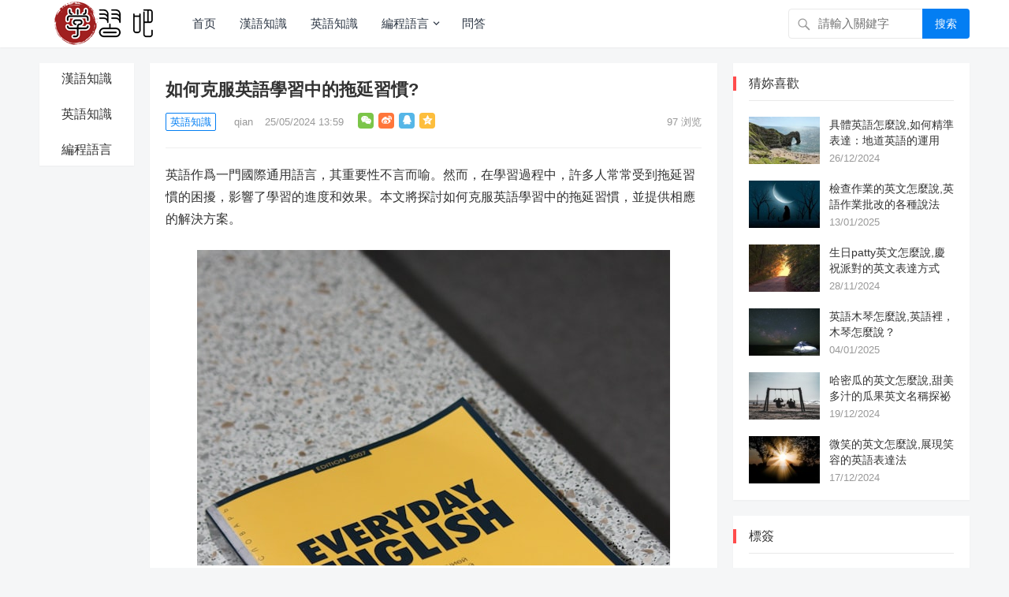

--- FILE ---
content_type: text/html; charset=UTF-8
request_url: http://www.studyeuropa.com/4133.html
body_size: 13495
content:
<!DOCTYPE html>
<html lang="zh-Hans">
<head>
<meta charset="UTF-8">
<meta name="viewport" content="width=device-width, initial-scale=1">
<meta http-equiv="X-UA-Compatible" content="IE=edge">
<meta name="HandheldFriendly" content="true">
<link rel="profile" href="http://gmpg.org/xfn/11">
<title>如何克服英語學習中的拖延習慣? &#8211; 學習吧</title>
<meta name='robots' content='max-image-preview:large' />
	<style>img:is([sizes="auto" i], [sizes^="auto," i]) { contain-intrinsic-size: 3000px 1500px }</style>
	<link rel="alternate" type="application/rss+xml" title="學習吧 &raquo; Feed" href="/feed" />
<link rel="alternate" type="application/rss+xml" title="學習吧 &raquo; 评论 Feed" href="/comments/feed" />
<link rel="alternate" type="application/rss+xml" title="學習吧 &raquo; 如何克服英語學習中的拖延習慣? 评论 Feed" href="/4133.html/feed" />
<script type="text/javascript">
/* <![CDATA[ */
window._wpemojiSettings = {"baseUrl":"https:\/\/s.w.org\/images\/core\/emoji\/15.0.3\/72x72\/","ext":".png","svgUrl":"https:\/\/s.w.org\/images\/core\/emoji\/15.0.3\/svg\/","svgExt":".svg","source":{"concatemoji":"\/wp-includes\/js\/wp-emoji-release.min.js?ver=6.7.1"}};
/*! This file is auto-generated */
!function(i,n){var o,s,e;function c(e){try{var t={supportTests:e,timestamp:(new Date).valueOf()};sessionStorage.setItem(o,JSON.stringify(t))}catch(e){}}function p(e,t,n){e.clearRect(0,0,e.canvas.width,e.canvas.height),e.fillText(t,0,0);var t=new Uint32Array(e.getImageData(0,0,e.canvas.width,e.canvas.height).data),r=(e.clearRect(0,0,e.canvas.width,e.canvas.height),e.fillText(n,0,0),new Uint32Array(e.getImageData(0,0,e.canvas.width,e.canvas.height).data));return t.every(function(e,t){return e===r[t]})}function u(e,t,n){switch(t){case"flag":return n(e,"\ud83c\udff3\ufe0f\u200d\u26a7\ufe0f","\ud83c\udff3\ufe0f\u200b\u26a7\ufe0f")?!1:!n(e,"\ud83c\uddfa\ud83c\uddf3","\ud83c\uddfa\u200b\ud83c\uddf3")&&!n(e,"\ud83c\udff4\udb40\udc67\udb40\udc62\udb40\udc65\udb40\udc6e\udb40\udc67\udb40\udc7f","\ud83c\udff4\u200b\udb40\udc67\u200b\udb40\udc62\u200b\udb40\udc65\u200b\udb40\udc6e\u200b\udb40\udc67\u200b\udb40\udc7f");case"emoji":return!n(e,"\ud83d\udc26\u200d\u2b1b","\ud83d\udc26\u200b\u2b1b")}return!1}function f(e,t,n){var r="undefined"!=typeof WorkerGlobalScope&&self instanceof WorkerGlobalScope?new OffscreenCanvas(300,150):i.createElement("canvas"),a=r.getContext("2d",{willReadFrequently:!0}),o=(a.textBaseline="top",a.font="600 32px Arial",{});return e.forEach(function(e){o[e]=t(a,e,n)}),o}function t(e){var t=i.createElement("script");t.src=e,t.defer=!0,i.head.appendChild(t)}"undefined"!=typeof Promise&&(o="wpEmojiSettingsSupports",s=["flag","emoji"],n.supports={everything:!0,everythingExceptFlag:!0},e=new Promise(function(e){i.addEventListener("DOMContentLoaded",e,{once:!0})}),new Promise(function(t){var n=function(){try{var e=JSON.parse(sessionStorage.getItem(o));if("object"==typeof e&&"number"==typeof e.timestamp&&(new Date).valueOf()<e.timestamp+604800&&"object"==typeof e.supportTests)return e.supportTests}catch(e){}return null}();if(!n){if("undefined"!=typeof Worker&&"undefined"!=typeof OffscreenCanvas&&"undefined"!=typeof URL&&URL.createObjectURL&&"undefined"!=typeof Blob)try{var e="postMessage("+f.toString()+"("+[JSON.stringify(s),u.toString(),p.toString()].join(",")+"));",r=new Blob([e],{type:"text/javascript"}),a=new Worker(URL.createObjectURL(r),{name:"wpTestEmojiSupports"});return void(a.onmessage=function(e){c(n=e.data),a.terminate(),t(n)})}catch(e){}c(n=f(s,u,p))}t(n)}).then(function(e){for(var t in e)n.supports[t]=e[t],n.supports.everything=n.supports.everything&&n.supports[t],"flag"!==t&&(n.supports.everythingExceptFlag=n.supports.everythingExceptFlag&&n.supports[t]);n.supports.everythingExceptFlag=n.supports.everythingExceptFlag&&!n.supports.flag,n.DOMReady=!1,n.readyCallback=function(){n.DOMReady=!0}}).then(function(){return e}).then(function(){var e;n.supports.everything||(n.readyCallback(),(e=n.source||{}).concatemoji?t(e.concatemoji):e.wpemoji&&e.twemoji&&(t(e.twemoji),t(e.wpemoji)))}))}((window,document),window._wpemojiSettings);
/* ]]> */
</script>
<style id='wp-emoji-styles-inline-css' type='text/css'>

	img.wp-smiley, img.emoji {
		display: inline !important;
		border: none !important;
		box-shadow: none !important;
		height: 1em !important;
		width: 1em !important;
		margin: 0 0.07em !important;
		vertical-align: -0.1em !important;
		background: none !important;
		padding: 0 !important;
	}
</style>
<link rel='stylesheet' id='wp-block-library-css' href='/wp-includes/css/dist/block-library/style.min.css?ver=6.7.1' type='text/css' media='all' />
<style id='classic-theme-styles-inline-css' type='text/css'>
/*! This file is auto-generated */
.wp-block-button__link{color:#fff;background-color:#32373c;border-radius:9999px;box-shadow:none;text-decoration:none;padding:calc(.667em + 2px) calc(1.333em + 2px);font-size:1.125em}.wp-block-file__button{background:#32373c;color:#fff;text-decoration:none}
</style>
<style id='global-styles-inline-css' type='text/css'>
:root{--wp--preset--aspect-ratio--square: 1;--wp--preset--aspect-ratio--4-3: 4/3;--wp--preset--aspect-ratio--3-4: 3/4;--wp--preset--aspect-ratio--3-2: 3/2;--wp--preset--aspect-ratio--2-3: 2/3;--wp--preset--aspect-ratio--16-9: 16/9;--wp--preset--aspect-ratio--9-16: 9/16;--wp--preset--color--black: #000000;--wp--preset--color--cyan-bluish-gray: #abb8c3;--wp--preset--color--white: #ffffff;--wp--preset--color--pale-pink: #f78da7;--wp--preset--color--vivid-red: #cf2e2e;--wp--preset--color--luminous-vivid-orange: #ff6900;--wp--preset--color--luminous-vivid-amber: #fcb900;--wp--preset--color--light-green-cyan: #7bdcb5;--wp--preset--color--vivid-green-cyan: #00d084;--wp--preset--color--pale-cyan-blue: #8ed1fc;--wp--preset--color--vivid-cyan-blue: #0693e3;--wp--preset--color--vivid-purple: #9b51e0;--wp--preset--gradient--vivid-cyan-blue-to-vivid-purple: linear-gradient(135deg,rgba(6,147,227,1) 0%,rgb(155,81,224) 100%);--wp--preset--gradient--light-green-cyan-to-vivid-green-cyan: linear-gradient(135deg,rgb(122,220,180) 0%,rgb(0,208,130) 100%);--wp--preset--gradient--luminous-vivid-amber-to-luminous-vivid-orange: linear-gradient(135deg,rgba(252,185,0,1) 0%,rgba(255,105,0,1) 100%);--wp--preset--gradient--luminous-vivid-orange-to-vivid-red: linear-gradient(135deg,rgba(255,105,0,1) 0%,rgb(207,46,46) 100%);--wp--preset--gradient--very-light-gray-to-cyan-bluish-gray: linear-gradient(135deg,rgb(238,238,238) 0%,rgb(169,184,195) 100%);--wp--preset--gradient--cool-to-warm-spectrum: linear-gradient(135deg,rgb(74,234,220) 0%,rgb(151,120,209) 20%,rgb(207,42,186) 40%,rgb(238,44,130) 60%,rgb(251,105,98) 80%,rgb(254,248,76) 100%);--wp--preset--gradient--blush-light-purple: linear-gradient(135deg,rgb(255,206,236) 0%,rgb(152,150,240) 100%);--wp--preset--gradient--blush-bordeaux: linear-gradient(135deg,rgb(254,205,165) 0%,rgb(254,45,45) 50%,rgb(107,0,62) 100%);--wp--preset--gradient--luminous-dusk: linear-gradient(135deg,rgb(255,203,112) 0%,rgb(199,81,192) 50%,rgb(65,88,208) 100%);--wp--preset--gradient--pale-ocean: linear-gradient(135deg,rgb(255,245,203) 0%,rgb(182,227,212) 50%,rgb(51,167,181) 100%);--wp--preset--gradient--electric-grass: linear-gradient(135deg,rgb(202,248,128) 0%,rgb(113,206,126) 100%);--wp--preset--gradient--midnight: linear-gradient(135deg,rgb(2,3,129) 0%,rgb(40,116,252) 100%);--wp--preset--font-size--small: 13px;--wp--preset--font-size--medium: 20px;--wp--preset--font-size--large: 36px;--wp--preset--font-size--x-large: 42px;--wp--preset--spacing--20: 0.44rem;--wp--preset--spacing--30: 0.67rem;--wp--preset--spacing--40: 1rem;--wp--preset--spacing--50: 1.5rem;--wp--preset--spacing--60: 2.25rem;--wp--preset--spacing--70: 3.38rem;--wp--preset--spacing--80: 5.06rem;--wp--preset--shadow--natural: 6px 6px 9px rgba(0, 0, 0, 0.2);--wp--preset--shadow--deep: 12px 12px 50px rgba(0, 0, 0, 0.4);--wp--preset--shadow--sharp: 6px 6px 0px rgba(0, 0, 0, 0.2);--wp--preset--shadow--outlined: 6px 6px 0px -3px rgba(255, 255, 255, 1), 6px 6px rgba(0, 0, 0, 1);--wp--preset--shadow--crisp: 6px 6px 0px rgba(0, 0, 0, 1);}:where(.is-layout-flex){gap: 0.5em;}:where(.is-layout-grid){gap: 0.5em;}body .is-layout-flex{display: flex;}.is-layout-flex{flex-wrap: wrap;align-items: center;}.is-layout-flex > :is(*, div){margin: 0;}body .is-layout-grid{display: grid;}.is-layout-grid > :is(*, div){margin: 0;}:where(.wp-block-columns.is-layout-flex){gap: 2em;}:where(.wp-block-columns.is-layout-grid){gap: 2em;}:where(.wp-block-post-template.is-layout-flex){gap: 1.25em;}:where(.wp-block-post-template.is-layout-grid){gap: 1.25em;}.has-black-color{color: var(--wp--preset--color--black) !important;}.has-cyan-bluish-gray-color{color: var(--wp--preset--color--cyan-bluish-gray) !important;}.has-white-color{color: var(--wp--preset--color--white) !important;}.has-pale-pink-color{color: var(--wp--preset--color--pale-pink) !important;}.has-vivid-red-color{color: var(--wp--preset--color--vivid-red) !important;}.has-luminous-vivid-orange-color{color: var(--wp--preset--color--luminous-vivid-orange) !important;}.has-luminous-vivid-amber-color{color: var(--wp--preset--color--luminous-vivid-amber) !important;}.has-light-green-cyan-color{color: var(--wp--preset--color--light-green-cyan) !important;}.has-vivid-green-cyan-color{color: var(--wp--preset--color--vivid-green-cyan) !important;}.has-pale-cyan-blue-color{color: var(--wp--preset--color--pale-cyan-blue) !important;}.has-vivid-cyan-blue-color{color: var(--wp--preset--color--vivid-cyan-blue) !important;}.has-vivid-purple-color{color: var(--wp--preset--color--vivid-purple) !important;}.has-black-background-color{background-color: var(--wp--preset--color--black) !important;}.has-cyan-bluish-gray-background-color{background-color: var(--wp--preset--color--cyan-bluish-gray) !important;}.has-white-background-color{background-color: var(--wp--preset--color--white) !important;}.has-pale-pink-background-color{background-color: var(--wp--preset--color--pale-pink) !important;}.has-vivid-red-background-color{background-color: var(--wp--preset--color--vivid-red) !important;}.has-luminous-vivid-orange-background-color{background-color: var(--wp--preset--color--luminous-vivid-orange) !important;}.has-luminous-vivid-amber-background-color{background-color: var(--wp--preset--color--luminous-vivid-amber) !important;}.has-light-green-cyan-background-color{background-color: var(--wp--preset--color--light-green-cyan) !important;}.has-vivid-green-cyan-background-color{background-color: var(--wp--preset--color--vivid-green-cyan) !important;}.has-pale-cyan-blue-background-color{background-color: var(--wp--preset--color--pale-cyan-blue) !important;}.has-vivid-cyan-blue-background-color{background-color: var(--wp--preset--color--vivid-cyan-blue) !important;}.has-vivid-purple-background-color{background-color: var(--wp--preset--color--vivid-purple) !important;}.has-black-border-color{border-color: var(--wp--preset--color--black) !important;}.has-cyan-bluish-gray-border-color{border-color: var(--wp--preset--color--cyan-bluish-gray) !important;}.has-white-border-color{border-color: var(--wp--preset--color--white) !important;}.has-pale-pink-border-color{border-color: var(--wp--preset--color--pale-pink) !important;}.has-vivid-red-border-color{border-color: var(--wp--preset--color--vivid-red) !important;}.has-luminous-vivid-orange-border-color{border-color: var(--wp--preset--color--luminous-vivid-orange) !important;}.has-luminous-vivid-amber-border-color{border-color: var(--wp--preset--color--luminous-vivid-amber) !important;}.has-light-green-cyan-border-color{border-color: var(--wp--preset--color--light-green-cyan) !important;}.has-vivid-green-cyan-border-color{border-color: var(--wp--preset--color--vivid-green-cyan) !important;}.has-pale-cyan-blue-border-color{border-color: var(--wp--preset--color--pale-cyan-blue) !important;}.has-vivid-cyan-blue-border-color{border-color: var(--wp--preset--color--vivid-cyan-blue) !important;}.has-vivid-purple-border-color{border-color: var(--wp--preset--color--vivid-purple) !important;}.has-vivid-cyan-blue-to-vivid-purple-gradient-background{background: var(--wp--preset--gradient--vivid-cyan-blue-to-vivid-purple) !important;}.has-light-green-cyan-to-vivid-green-cyan-gradient-background{background: var(--wp--preset--gradient--light-green-cyan-to-vivid-green-cyan) !important;}.has-luminous-vivid-amber-to-luminous-vivid-orange-gradient-background{background: var(--wp--preset--gradient--luminous-vivid-amber-to-luminous-vivid-orange) !important;}.has-luminous-vivid-orange-to-vivid-red-gradient-background{background: var(--wp--preset--gradient--luminous-vivid-orange-to-vivid-red) !important;}.has-very-light-gray-to-cyan-bluish-gray-gradient-background{background: var(--wp--preset--gradient--very-light-gray-to-cyan-bluish-gray) !important;}.has-cool-to-warm-spectrum-gradient-background{background: var(--wp--preset--gradient--cool-to-warm-spectrum) !important;}.has-blush-light-purple-gradient-background{background: var(--wp--preset--gradient--blush-light-purple) !important;}.has-blush-bordeaux-gradient-background{background: var(--wp--preset--gradient--blush-bordeaux) !important;}.has-luminous-dusk-gradient-background{background: var(--wp--preset--gradient--luminous-dusk) !important;}.has-pale-ocean-gradient-background{background: var(--wp--preset--gradient--pale-ocean) !important;}.has-electric-grass-gradient-background{background: var(--wp--preset--gradient--electric-grass) !important;}.has-midnight-gradient-background{background: var(--wp--preset--gradient--midnight) !important;}.has-small-font-size{font-size: var(--wp--preset--font-size--small) !important;}.has-medium-font-size{font-size: var(--wp--preset--font-size--medium) !important;}.has-large-font-size{font-size: var(--wp--preset--font-size--large) !important;}.has-x-large-font-size{font-size: var(--wp--preset--font-size--x-large) !important;}
:where(.wp-block-post-template.is-layout-flex){gap: 1.25em;}:where(.wp-block-post-template.is-layout-grid){gap: 1.25em;}
:where(.wp-block-columns.is-layout-flex){gap: 2em;}:where(.wp-block-columns.is-layout-grid){gap: 2em;}
:root :where(.wp-block-pullquote){font-size: 1.5em;line-height: 1.6;}
</style>
<link rel='stylesheet' id='zimeiti-1-style-css' href='/wp-content/themes/zimeiti-1/style.css?ver=20210312' type='text/css' media='all' />
<link rel='stylesheet' id='genericons-style-css' href='/wp-content/themes/zimeiti-1/genericons/genericons/genericons.css?ver=6.7.1' type='text/css' media='all' />
<link rel='stylesheet' id='zimeiti-1-responsive-style-css' href='/wp-content/themes/zimeiti-1/responsive.css?ver=20210312' type='text/css' media='all' />
<link rel='stylesheet' id='QAPress-css' href='/wp-content/plugins/qapress/css/style.css?ver=4.9.3' type='text/css' media='all' />
<style id='QAPress-inline-css' type='text/css'>
:root{--qa-color: #1471CA;--qa-hover: #0D62B3;}
</style>
<script type="text/javascript" src="/wp-includes/js/jquery/jquery.min.js?ver=3.7.1" id="jquery-core-js"></script>
<script type="text/javascript" src="/wp-includes/js/jquery/jquery-migrate.min.js?ver=3.4.1" id="jquery-migrate-js"></script>
<script type="text/javascript" id="simple-likes-public-js-js-extra">
/* <![CDATA[ */
var simpleLikes = {"ajaxurl":"\/wp-admin\/admin-ajax.php","like":"\u70b9\u8d5e\u8fd9\u7bc7\u6587\u7ae0","unlike":"\u53d6\u6d88\u70b9\u8d5e"};
/* ]]> */
</script>
<script type="text/javascript" src="/wp-content/themes/zimeiti-1/assets/js/simple-likes-public.js?ver=0.5" id="simple-likes-public-js-js"></script>
<link rel="https://api.w.org/" href="/wp-json/" /><link rel="alternate" title="JSON" type="application/json" href="/wp-json/wp/v2/posts/4133" /><link rel="EditURI" type="application/rsd+xml" title="RSD" href="/xmlrpc.php?rsd" />
<meta name="generator" content="WordPress 6.7.1" />
<link rel="canonical" href="/4133.html" />
<link rel='shortlink' href='/?p=4133' />
<link rel="alternate" title="oEmbed (JSON)" type="application/json+oembed" href="/wp-json/oembed/1.0/embed?url=%2F4133.html" />
<link rel="alternate" title="oEmbed (XML)" type="text/xml+oembed" href="/wp-json/oembed/1.0/embed?url=%2F4133.html&#038;format=xml" />
<link rel="pingback" href="/xmlrpc.php"><link rel="icon" href="/wp-content/uploads/2024/05/3-150x150.png" sizes="32x32" />
<link rel="icon" href="/wp-content/uploads/2024/05/3.png" sizes="192x192" />
<link rel="apple-touch-icon" href="/wp-content/uploads/2024/05/3.png" />
<meta name="msapplication-TileImage" content="/wp-content/uploads/2024/05/3.png" />
		<style type="text/css" id="wp-custom-css">
			pre {
    white-space: pre-wrap;
    padding: 16px;
    background: #000000;
    border-radius: 20px;
    margin: 5px;
}
code{
	color: #f9f5f5;
}
.entry-overview{
	display:block!important
}			</style>
		<style type="text/css">
	
	/* Theme Colors */
	.site-title a:hover,
	.site-header .search-icon:hover span,
	.site-header .search-icon:hover span:before,
	.sf-menu li a:hover,
	.sf-menu li li a:hover,
	.sf-menu li.sfHover a,
	.sf-menu li.current-menu-item a,
	.sf-menu li.current-menu-item a:hover,
	article.hentry .edit-link a,
	.author-box a,
	.page-content a,
	.entry-content a,
	.comment-author a,
	.comment-content a,
	.comment-reply-title small a:hover,
	.sidebar .widget a,
	.site-footer .widget a,
	#back-top a span,
	#site-bottom a:hover {
		color: #037ef3;
	}
	button,
	.btn,
	input[type="submit"],
	input[type="reset"],
	input[type="button"],
	#back-top a:hover span {
		background-color: #037ef3;
	}
	.entry-category a,
	.header-search .search-input:focus,
	.sidebar .widget_search input[type='search']:focus,
	#back-top a span {
		border-color: #037ef3;
	}
	.entry-category a,
	.entry-category a:hover {
		color: #037ef3 !important;
	}
	a:hover,	
	.sidebar .widget a:hover,
	.site-footer .widget a:hover,
	.entry-title a:hover,
	.author-box a:hover,
	.page-content a:hover,
	.entry-content a:hover,
	.content-list .entry-title a:hover,
	article.hentry .edit-link a:hover,
	.comment-content a:hover,
	.pagination .page-numbers:hover,
	.pagination .page-numbers.current,
	.single #primary .sticky-breadcrumbs .entry-comment a,
	.entry-meta a:hover {
		color: #ff4c4c;
	}	
	.sidebar-2 #left-nav li a:hover,
	.sidebar-2 #left-nav li.current-cat a,
	.sidebar-2 #left-nav li.current-menu-item a,
	.sidebar-2 #left-nav li.categories h3,
	.search .sidebar-2 #left-nav li.menu-item-home a,
	.single .sidebar-2 #left-nav li.menu-item-home a,
	.author .sidebar-2 #left-nav li.menu-item-home a,
	.tag .sidebar-2 #left-nav li.menu-item-home a,
	.sidebar .widget .widget-title:before {
		background-color: #ff4c4c; 
	}
	.slicknav_nav {
		border-color: #ff4c4c	}
	.bx-wrapper .bx-pager.bx-default-pager a:hover,
	.bx-wrapper .bx-pager.bx-default-pager a.active,
	.bx-wrapper .bx-pager.bx-default-pager a:focus {
		background-color: #ffbe02;
	}
	.header-search {
		border-top-color: #ffbe02;
	}
	
		
	
	
		
	
	
	
	
	
	
	
			/* Hide footer widgets on mobile devices */
		@media only screen and (max-width: 959px) {
			.footer-columns {
				display: none;
			}
		}
	
</style>

</head>

<body class="post-template-default single single-post postid-4133 single-format-standard wp-custom-logo group-blog">
<div id="page" class="site">

	<header id="masthead" class="site-header clear">
				<div class="container">

		<div class="site-branding">

			
				<div id="logo">
					<span class="helper"></span>
					<a href="/" class="custom-logo-link" rel="home"><img width="150" height="60" src="/wp-content/uploads/2024/05/logo.png" class="custom-logo" alt="學習吧" decoding="async" loading="eager" /></a>				</div><!-- #logo -->

			
		</div><!-- .site-branding -->		

		<nav id="primary-nav" class="primary-navigation">
			<div class="menu-%e9%a1%b6%e9%83%a8%e5%af%bc%e8%88%aa%e8%8f%9c%e5%8d%95-container"><ul id="primary-menu" class="sf-menu"><li id="menu-item-226" class="menu-item menu-item-type-custom menu-item-object-custom menu-item-home menu-item-226"><a href="/">首页</a></li>
<li id="menu-item-467" class="menu-item menu-item-type-taxonomy menu-item-object-category menu-item-467"><a href="/hyzs">漢語知識</a></li>
<li id="menu-item-473" class="menu-item menu-item-type-taxonomy menu-item-object-category current-post-ancestor current-menu-parent current-post-parent menu-item-473"><a href="/yyzs">英語知識</a></li>
<li id="menu-item-468" class="menu-item menu-item-type-taxonomy menu-item-object-category menu-item-has-children menu-item-468"><a href="/bcyy">編程語言</a>
<ul class="sub-menu">
	<li id="menu-item-470" class="menu-item menu-item-type-taxonomy menu-item-object-category menu-item-470"><a href="/bcyy/qd">前端</a></li>
	<li id="menu-item-471" class="menu-item menu-item-type-taxonomy menu-item-object-category menu-item-471"><a href="/bcyy/hd">後端</a></li>
	<li id="menu-item-472" class="menu-item menu-item-type-taxonomy menu-item-object-category menu-item-472"><a href="/bcyy/sjk">數據庫</a></li>
	<li id="menu-item-469" class="menu-item menu-item-type-taxonomy menu-item-object-category menu-item-469"><a href="/bcyy/rgzn">人工智能</a></li>
</ul>
</li>
<li id="menu-item-383" class="menu-item menu-item-type-post_type menu-item-object-page menu-item-383"><a href="/q">問答</a></li>
</ul></div>		</nav><!-- #primary-nav -->

		<div id="slick-mobile-menu"></div>
			
		
			<span class="search-icon">
				<span class="genericon genericon-search"> <span>搜索</span></span>
				<span class="genericon genericon-close"> <span>收起</span></span>			
			</span>

			<div class="header-search">
				<form id="searchform" method="get" action="/">
	<input type="search" name="s" class="search-input" placeholder="請輸入關鍵字" autocomplete="off">
	<button type="submit" class="search-submit">搜索</button>		
</form>			</div><!-- .header-search -->
		
		
		</div><!-- .container -->

	</header><!-- #masthead -->	

	
	<div id="content" class="site-content container three-col-layout  clear">
	
	<div id="primary" class="content-area">

		
			<div class="left-col sidebar-2">
	
	<nav id="left-nav" class="left-navigation">
		<div class="menu-%e5%b7%a6%e4%be%a7%e5%af%bc%e8%88%aa%e8%8f%9c%e5%8d%95-container"><ul id="left-menu" class="left-menu"><li id="menu-item-465" class="menu-item menu-item-type-taxonomy menu-item-object-category menu-item-465"><a href="/hyzs">漢語知識</a></li>
<li id="menu-item-466" class="menu-item menu-item-type-taxonomy menu-item-object-category current-post-ancestor current-menu-parent current-post-parent menu-item-466"><a href="/yyzs">英語知識</a></li>
<li id="menu-item-458" class="menu-item menu-item-type-taxonomy menu-item-object-category menu-item-458"><a href="/bcyy">編程語言</a></li>
</ul></div>	</nav><!-- #left-nav -->

</div><!-- .left-col -->
		
		<div class="right-col">

			<main id="main" class="site-main" >

			
<article id="post-4133" class="post-4133 post type-post status-publish format-standard hentry category-yyzs tag-2626 tag-4018 tag-3958">

	<header class="entry-header">	

		<div id="single-sticky">

			<h1 class="entry-title">如何克服英語學習中的拖延習慣?</h1>
				<div class="entry-meta">

	
		<span class="entry-category">
			<a href="/yyzs " >英語知識</a> 		</span><!-- .entry-category -->

	
	
		<span class="entry-author">
			
			<a href="/author/qian">

				<img alt='' src='https://gravatar.wpfast.org/avatar/?s=80&#038;d=mm&#038;r=g' srcset='https://gravatar.wpfast.org/avatar/?s=160&#038;d=mm&#038;r=g 2x' class='avatar avatar-80 photo avatar-default' height='80' width='80' decoding='async'/>
				qian
			</a>

		</span><!-- .entry-author -->

	
	
		<span class="entry-date">
			25/05/2024 13:59		</span><!-- .entry-date -->

	
	<span class="sticky-meta-right">
				
		<span class="social-share" data-sites="wechat, weibo, qq, qzone"></span>
		
		
		<span class="meta-right">

							<span class="entry-views">
					<span class="view-count">97</span> 浏览				</span>
			
			
		</span><!-- .meta-right -->

	</span><!-- .sticky-meta-right -->

</div><!-- .entry-meta -->
			
		</div><!-- #single-sticky -->

	</header><!-- .entry-header -->

	
		
	<div class="entry-content">
			
		
		<p>英語作爲一門國際通用語言，其重要性不言而喻。然而，在學習過程中，許多人常常受到拖延習慣的困擾，影響了學習的進度和效果。本文將探討如何克服英語學習中的拖延習慣，並提供相應的解決方案。</p>
<figure class="wp-block-image aligncenter size-full"><img decoding="async" src="/wp-content/uploads/2024/05/20240517185959-6647a92f06b72.jpg"></figure>
</p>
<p>首先，我們需要理解爲什麼會出現拖延現象。拖延是一種常見的心理現象，它可能源於以下幾個原因：</p>
</p>
<p>1. <strong>缺乏明確目標</strong>：沒有清晰的學習目標會讓人感到迷茫，從而導致行動上的遲緩。</p>
<p>2. <strong>恐懼失敗或成功</strong>：害怕自己無法達到預期目標或者擔心成功帶來的責任和壓力。</p>
<p>3. <strong>自我懷疑</strong>：對自己能力的不自信會導致猶豫不決，進而推遲開始學習的時間。</p>
<p>4. <strong>時間管理不當</strong>：沒有合理安排好學習和休息的時間，可能導致任務堆積，引發拖延行爲。</p>
<p>5. <strong>外部干擾</strong>：社交媒體、遊戲等娛樂誘惑可能會分散注意力，使人們偏離原本的學習計劃。</p>
</p>
<p>爲了有效地克服英語學習中的拖延習慣，我們可以嘗試以下策略：</p>
</p>
<h4>設定具體目標</h4>
</p>
<ul>
<li>將長期目標分解爲短期可實現的小目標，每個小目標的達成都能帶來成就感，從而激勵繼續前進。</li>
</ul>
<ul>
<li>制定詳細的學習計劃，包括每天、每週和每月的學習任務，確保有足夠的時間來完成每一項任務。</li>
</ul>
<h4>培養積極心態</h4>
</p>
<ul>
<li>改變看待挑戰的方式，將困難視爲成長的機會而非障礙。</li>
</ul>
<ul>
<li>學會接受失敗是學習過程中的正常部分，從錯誤中吸取教訓並不斷進步。</li>
</ul>
<ul>
<li>建立積極的自我對話，鼓勵自己相信自己的能力和潛力。</li>
</ul>
<h4>提高時間管理技能</h4>
</p>
<ul>
<li>根據任務的緊急程度和重要程度進行優先級排序，確保最重要的事情最先得到關注。</li>
</ul>
<ul>
<li>在高效率時間段集中精力學習，避免分心，提高專注力。</li>
</ul>
<ul>
<li>如果必要，使用工具（如番茄工作法）幫助自己保持專注。</li>
</ul>
<h4>減少外界干擾</h4>
</p>
<ul>
<li>創造良好的學習環境，遠離手機和其他電子設備的誘惑。</li>
</ul>
<ul>
<li>與他人分享學習計劃，獲得他人的支持和監督，有助於堅持執行計劃。</li>
</ul>
<ul>
<li>定期檢查自己的進度，確保不會因爲外界因素而偏離軌道太遠。</li>
</ul>
<h4>獎勵機制</h4>
</p>
<ul>
<li>爲每一個階段性的成就設置合理的獎勵，這樣可以激發持續的動力。</li>
</ul>
<ul>
<li>與其他學習者組成互助小組，相互鼓勵和支持，共同進步。</li>
</ul>
<p>此外，我們還需要注意幾個常見的誤區：</p>
</p>
<p>1. <strong>完美主義陷阱</strong>：不要過分追求完美，允許自己在實踐中犯錯和學習。</p>
<p>2. <strong>過度準備綜合徵</strong>：有時候準備工作做得過多反而會成爲開始行動的阻礙，適時地讓自己“跳入”水中才能真正學會游泳。</p>
<p>3. <strong>忽視反饋循環</strong>：僅僅埋頭苦學而不尋求反饋是不夠的，及時獲取老師的評價和建議對於改進學習方法和提升水平至關重要。</p>
</p>
<p>要克服英語學習中的拖延習慣，關鍵在於採取主動的行動，通過設定目標、培養積極心態、提高時間管理技能以及減少外界干擾等方式來實現個人轉變。同時，也要時刻警惕那些可能讓我們陷入拖延狀態的思維模式和行爲習慣，並及時調整方向以確保我們在正確的道路上前行。</p>
	</div><!-- .entry-content -->

	<div class="entry-footer clear">
		<div class="entry-tags">

			<span class="tag-links"><span>文章标签：</span> <a href="/tag/2626" rel="tag">克服拖延症</a> <a href="/tag/4018" rel="tag">如何提高英語學習效率</a> <a href="/tag/3958" rel="tag">英語學習策略</a></span>				
					</div><!-- .entry-tags -->

				

		<div class="entry-footer-right">
						
				<span class="entry-like">
					<span class="sl-wrapper"><a href="/wp-admin/admin-ajax.php?action=process_simple_like&post_id=4133&nonce=474742e77f&is_comment=0&disabled=true" class="sl-button sl-button-4133" data-nonce="474742e77f" data-post-id="4133" data-iscomment="0" title="点赞这篇文章"><span class="sl-count">13 <em>赞</em></span></a><span class="sl-loader"></span></span>				</span><!-- .entry-like -->

					

		
		</div>
	</div><!-- .entry-footer -->

</article><!-- #post-## -->




		<div class="entry-related clear">
			<h3>为您推荐</h3>
			<div class="related-loop clear">
														<div class="hentry ht_grid_1_3">
						<a class="thumbnail-link" href="/9006.html">
							<div class="thumbnail-wrap">
																	<img src="/wp-content/themes/zimeiti-1/thumb.php?src=/wp-content/uploads/2024/11/sea-4955005_640.jpg&w=280&h=176" alt="月份 英語怎麼說月份英語怎麼說：時間表達法"/>
															</div><!-- .thumbnail-wrap -->
						</a>			
						<h2 class="entry-title"><a href="/9006.html">月份 英語怎麼說月份英語怎麼說：時間表達法</a></h2>
					</div><!-- .grid -->
														<div class="hentry ht_grid_1_3">
						<a class="thumbnail-link" href="/9005.html">
							<div class="thumbnail-wrap">
																	<img src="/wp-content/themes/zimeiti-1/thumb.php?src=/wp-content/uploads/2024/11/lake-7316684_640.jpg&w=280&h=176" alt="留下印象用英語怎麼說如何精準表達留下印象用英語怎麼說"/>
															</div><!-- .thumbnail-wrap -->
						</a>			
						<h2 class="entry-title"><a href="/9005.html">留下印象用英語怎麼說如何精準表達留下印象用英語怎麼說</a></h2>
					</div><!-- .grid -->
														<div class="hentry ht_grid_1_3 last">
						<a class="thumbnail-link" href="/9004.html">
							<div class="thumbnail-wrap">
																	<img src="/wp-content/themes/zimeiti-1/thumb.php?src=/wp-content/uploads/2024/11/boat-6561172_640.jpg&w=280&h=176" alt="直子英語怎麼說直子英語怎麼說？深入淺出解析"/>
															</div><!-- .thumbnail-wrap -->
						</a>			
						<h2 class="entry-title"><a href="/9004.html">直子英語怎麼說直子英語怎麼說？深入淺出解析</a></h2>
					</div><!-- .grid -->
														<div class="hentry ht_grid_1_3">
						<a class="thumbnail-link" href="/9003.html">
							<div class="thumbnail-wrap">
																	<img src="/wp-content/themes/zimeiti-1/thumb.php?src=/wp-content/uploads/2024/11/zakynthos-6514351_640.jpg&w=280&h=176" alt="我14歲的英語怎麼說學會「我14歲的英語怎麼說」"/>
															</div><!-- .thumbnail-wrap -->
						</a>			
						<h2 class="entry-title"><a href="/9003.html">我14歲的英語怎麼說學會「我14歲的英語怎麼說」</a></h2>
					</div><!-- .grid -->
														<div class="hentry ht_grid_1_3">
						<a class="thumbnail-link" href="/9002.html">
							<div class="thumbnail-wrap">
																	<img src="/wp-content/themes/zimeiti-1/thumb.php?src=/wp-content/uploads/2024/11/landscape-8068792_640.jpg&w=280&h=176" alt="期待與你的見面用英語怎麼說期待與你的見面用英語怎麼說"/>
															</div><!-- .thumbnail-wrap -->
						</a>			
						<h2 class="entry-title"><a href="/9002.html">期待與你的見面用英語怎麼說期待與你的見面用英語怎麼說</a></h2>
					</div><!-- .grid -->
														<div class="hentry ht_grid_1_3 last">
						<a class="thumbnail-link" href="/9001.html">
							<div class="thumbnail-wrap">
																	<img src="/wp-content/themes/zimeiti-1/thumb.php?src=/wp-content/uploads/2024/11/lake-6295829_640.jpg&w=280&h=176" alt="油膩的英語怎麼讀油膩的英語怎麼讀？詞彙與文化"/>
															</div><!-- .thumbnail-wrap -->
						</a>			
						<h2 class="entry-title"><a href="/9001.html">油膩的英語怎麼讀油膩的英語怎麼讀？詞彙與文化</a></h2>
					</div><!-- .grid -->
							</div><!-- .related-posts -->
		</div><!-- .entry-related -->

	

			</main><!-- #main -->

		</div><!-- .right-col -->

	</div><!-- #primary -->


<aside id="secondary" class="widget-area sidebar">
	<div id="zimeiti_1-random-3" class="widget widget-zimeiti_1-random widget_posts_thumbnail"><h2 class="widget-title">猜妳喜歡</h2><ul><li class="clear"><a href="/6149.html" rel="bookmark"><div class="thumbnail-wrap"><img src="/wp-content/themes/zimeiti-1/thumb.php?src=/wp-content/uploads/2024/11/dorset-9141987_640.jpg&w=120&h=80" alt="<?php the_title(); ?>"/></div></a><div class="entry-wrap"><a href="/6149.html" rel="bookmark">具體英語怎麼說,如何精準表達：地道英語的運用</a><div class="entry-meta">26/12/2024</div></div></li><li class="clear"><a href="/7778.html" rel="bookmark"><div class="thumbnail-wrap"><img src="/wp-content/themes/zimeiti-1/thumb.php?src=/wp-content/uploads/2024/11/digital-graphicscat-6747298_640.jpg&w=120&h=80" alt="<?php the_title(); ?>"/></div></a><div class="entry-wrap"><a href="/7778.html" rel="bookmark">檢查作業的英文怎麼說,英語作業批改的各種說法</a><div class="entry-meta">13/01/2025</div></div></li><li class="clear"><a href="/5101.html" rel="bookmark"><div class="thumbnail-wrap"><img src="/wp-content/themes/zimeiti-1/thumb.php?src=/wp-content/uploads/2024/11/forest-166733_640.jpg&w=120&h=80" alt="<?php the_title(); ?>"/></div></a><div class="entry-wrap"><a href="/5101.html" rel="bookmark">生日patty英文怎麼說,慶祝派對的英文表達方式</a><div class="entry-meta">28/11/2024</div></div></li><li class="clear"><a href="/7009.html" rel="bookmark"><div class="thumbnail-wrap"><img src="/wp-content/themes/zimeiti-1/thumb.php?src=/wp-content/uploads/2024/11/camping-1845906_640.jpg&w=120&h=80" alt="<?php the_title(); ?>"/></div></a><div class="entry-wrap"><a href="/7009.html" rel="bookmark">英語木琴怎麼說,英語裡，木琴怎麼說？</a><div class="entry-meta">04/01/2025</div></div></li><li class="clear"><a href="/5693.html" rel="bookmark"><div class="thumbnail-wrap"><img src="/wp-content/themes/zimeiti-1/thumb.php?src=/wp-content/uploads/2024/11/beach-7546731_640.jpg&w=120&h=80" alt="<?php the_title(); ?>"/></div></a><div class="entry-wrap"><a href="/5693.html" rel="bookmark">哈密瓜的英文怎麼說,甜美多汁的瓜果英文名稱探祕</a><div class="entry-meta">19/12/2024</div></div></li><li class="clear"><a href="/5561.html" rel="bookmark"><div class="thumbnail-wrap"><img src="/wp-content/themes/zimeiti-1/thumb.php?src=/wp-content/uploads/2024/11/sunlight-3130638_640.jpg&w=120&h=80" alt="<?php the_title(); ?>"/></div></a><div class="entry-wrap"><a href="/5561.html" rel="bookmark">微笑的英文怎麼說,展現笑容的英語表達法</a><div class="entry-meta">17/12/2024</div></div></li></ul></div><div id="tag_cloud-3" class="widget widget_tag_cloud"><h2 class="widget-title">標簽</h2><div class="tagcloud"><a href="/tag/481" class="tag-cloud-link tag-link-481 tag-link-position-1" style="font-size: 11.15pt;" aria-label="1.前端 (5 项)">1.前端<span class="tag-link-count"> (5)</span></a>
<a href="/tag/279" class="tag-cloud-link tag-link-279 tag-link-position-2" style="font-size: 9.75pt;" aria-label="C# (4 项)">C#<span class="tag-link-count"> (4)</span></a>
<a href="/tag/315" class="tag-cloud-link tag-link-315 tag-link-position-3" style="font-size: 8pt;" aria-label="JavaScript (3 项)">JavaScript<span class="tag-link-count"> (3)</span></a>
<a href="/tag/290" class="tag-cloud-link tag-link-290 tag-link-position-4" style="font-size: 8pt;" aria-label="JDBC (3 项)">JDBC<span class="tag-link-count"> (3)</span></a>
<a href="/tag/155" class="tag-cloud-link tag-link-155 tag-link-position-5" style="font-size: 16.4pt;" aria-label="MySQL (11 项)">MySQL<span class="tag-link-count"> (11)</span></a>
<a href="/tag/559" class="tag-cloud-link tag-link-559 tag-link-position-6" style="font-size: 8pt;" aria-label="MySQL安裝 (3 项)">MySQL安裝<span class="tag-link-count"> (3)</span></a>
<a href="/tag/570" class="tag-cloud-link tag-link-570 tag-link-position-7" style="font-size: 9.75pt;" aria-label="Nginx (4 项)">Nginx<span class="tag-link-count"> (4)</span></a>
<a href="/tag/478" class="tag-cloud-link tag-link-478 tag-link-position-8" style="font-size: 8pt;" aria-label="Spring (3 项)">Spring<span class="tag-link-count"> (3)</span></a>
<a href="/tag/73" class="tag-cloud-link tag-link-73 tag-link-position-9" style="font-size: 22pt;" aria-label="SpringBoot (24 项)">SpringBoot<span class="tag-link-count"> (24)</span></a>
<a href="/tag/617" class="tag-cloud-link tag-link-617 tag-link-position-10" style="font-size: 9.75pt;" aria-label="SpringBootWeb (4 项)">SpringBootWeb<span class="tag-link-count"> (4)</span></a>
<a href="/tag/194" class="tag-cloud-link tag-link-194 tag-link-position-11" style="font-size: 8pt;" aria-label="SpringCloud (3 项)">SpringCloud<span class="tag-link-count"> (3)</span></a>
<a href="/tag/4743" class="tag-cloud-link tag-link-4743 tag-link-position-12" style="font-size: 9.75pt;" aria-label="Spring源碼解析 (4 项)">Spring源碼解析<span class="tag-link-count"> (4)</span></a>
<a href="/tag/1061" class="tag-cloud-link tag-link-1061 tag-link-position-13" style="font-size: 11.15pt;" aria-label="Uniapp (5 项)">Uniapp<span class="tag-link-count"> (5)</span></a>
<a href="/tag/921" class="tag-cloud-link tag-link-921 tag-link-position-14" style="font-size: 9.75pt;" aria-label="Vue (4 项)">Vue<span class="tag-link-count"> (4)</span></a>
<a href="/tag/113" class="tag-cloud-link tag-link-113 tag-link-position-15" style="font-size: 9.75pt;" aria-label="Vue2 (4 项)">Vue2<span class="tag-link-count"> (4)</span></a>
<a href="/tag/157" class="tag-cloud-link tag-link-157 tag-link-position-16" style="font-size: 15pt;" aria-label="Vue3 (9 项)">Vue3<span class="tag-link-count"> (9)</span></a>
<a href="/tag/180" class="tag-cloud-link tag-link-180 tag-link-position-17" style="font-size: 9.75pt;" aria-label="Vue框架 (4 项)">Vue框架<span class="tag-link-count"> (4)</span></a>
<a href="/tag/74" class="tag-cloud-link tag-link-74 tag-link-position-18" style="font-size: 8pt;" aria-label="WebGIS (3 项)">WebGIS<span class="tag-link-count"> (3)</span></a>
<a href="/tag/351" class="tag-cloud-link tag-link-351 tag-link-position-19" style="font-size: 12.375pt;" aria-label="WebStorm (6 项)">WebStorm<span class="tag-link-count"> (6)</span></a>
<a href="/tag/280" class="tag-cloud-link tag-link-280 tag-link-position-20" style="font-size: 9.75pt;" aria-label="Web控件 (4 项)">Web控件<span class="tag-link-count"> (4)</span></a>
<a href="/tag/2432" class="tag-cloud-link tag-link-2432 tag-link-position-21" style="font-size: 12.375pt;" aria-label="作文技巧 (6 项)">作文技巧<span class="tag-link-count"> (6)</span></a>
<a href="/tag/3504" class="tag-cloud-link tag-link-3504 tag-link-position-22" style="font-size: 8pt;" aria-label="入門指南 (3 项)">入門指南<span class="tag-link-count"> (3)</span></a>
<a href="/tag/966" class="tag-cloud-link tag-link-966 tag-link-position-23" style="font-size: 12.375pt;" aria-label="前端 (6 项)">前端<span class="tag-link-count"> (6)</span></a>
<a href="/tag/3491" class="tag-cloud-link tag-link-3491 tag-link-position-24" style="font-size: 8pt;" aria-label="前端優化 (3 项)">前端優化<span class="tag-link-count"> (3)</span></a>
<a href="/tag/705" class="tag-cloud-link tag-link-705 tag-link-position-25" style="font-size: 8pt;" aria-label="前端技巧 (3 项)">前端技巧<span class="tag-link-count"> (3)</span></a>
<a href="/tag/63" class="tag-cloud-link tag-link-63 tag-link-position-26" style="font-size: 19.025pt;" aria-label="前端開發 (16 项)">前端開發<span class="tag-link-count"> (16)</span></a>
<a href="/tag/3168" class="tag-cloud-link tag-link-3168 tag-link-position-27" style="font-size: 9.75pt;" aria-label="前端開發指南 (4 项)">前端開發指南<span class="tag-link-count"> (4)</span></a>
<a href="/tag/3528" class="tag-cloud-link tag-link-3528 tag-link-position-28" style="font-size: 13.25pt;" aria-label="前端面試 (7 项)">前端面試<span class="tag-link-count"> (7)</span></a>
<a href="/tag/95" class="tag-cloud-link tag-link-95 tag-link-position-29" style="font-size: 8pt;" aria-label="實現公網訪問 (3 项)">實現公網訪問<span class="tag-link-count"> (3)</span></a>
<a href="/tag/3838" class="tag-cloud-link tag-link-3838 tag-link-position-30" style="font-size: 12.375pt;" aria-label="寫作技巧 (6 项)">寫作技巧<span class="tag-link-count"> (6)</span></a>
<a href="/tag/3863" class="tag-cloud-link tag-link-3863 tag-link-position-31" style="font-size: 12.375pt;" aria-label="小升初英語作文 (6 项)">小升初英語作文<span class="tag-link-count"> (6)</span></a>
<a href="/tag/975" class="tag-cloud-link tag-link-975 tag-link-position-32" style="font-size: 9.75pt;" aria-label="微信小程序 (4 项)">微信小程序<span class="tag-link-count"> (4)</span></a>
<a href="/tag/359" class="tag-cloud-link tag-link-359 tag-link-position-33" style="font-size: 8pt;" aria-label="快速上手 (3 项)">快速上手<span class="tag-link-count"> (3)</span></a>
<a href="/tag/3626" class="tag-cloud-link tag-link-3626 tag-link-position-34" style="font-size: 8pt;" aria-label="數據可視化 (3 项)">數據可視化<span class="tag-link-count"> (3)</span></a>
<a href="/tag/3520" class="tag-cloud-link tag-link-3520 tag-link-position-35" style="font-size: 8pt;" aria-label="網頁設計 (3 项)">網頁設計<span class="tag-link-count"> (3)</span></a>
<a href="/tag/4154" class="tag-cloud-link tag-link-4154 tag-link-position-36" style="font-size: 9.75pt;" aria-label="英漢雙語 (4 项)">英漢雙語<span class="tag-link-count"> (4)</span></a>
<a href="/tag/3884" class="tag-cloud-link tag-link-3884 tag-link-position-37" style="font-size: 9.75pt;" aria-label="英語作文 (4 项)">英語作文<span class="tag-link-count"> (4)</span></a>
<a href="/tag/3824" class="tag-cloud-link tag-link-3824 tag-link-position-38" style="font-size: 17.625pt;" aria-label="英語學習 (13 项)">英語學習<span class="tag-link-count"> (13)</span></a>
<a href="/tag/3935" class="tag-cloud-link tag-link-3935 tag-link-position-39" style="font-size: 11.15pt;" aria-label="英語學習技巧 (5 项)">英語學習技巧<span class="tag-link-count"> (5)</span></a>
<a href="/tag/4223" class="tag-cloud-link tag-link-4223 tag-link-position-40" style="font-size: 9.75pt;" aria-label="英語學習方法 (4 项)">英語學習方法<span class="tag-link-count"> (4)</span></a>
<a href="/tag/1488" class="tag-cloud-link tag-link-1488 tag-link-position-41" style="font-size: 11.15pt;" aria-label="解決方案 (5 项)">解決方案<span class="tag-link-count"> (5)</span></a>
<a href="/tag/480" class="tag-cloud-link tag-link-480 tag-link-position-42" style="font-size: 9.75pt;" aria-label="解決方法 (4 项)">解決方法<span class="tag-link-count"> (4)</span></a>
<a href="/tag/4430" class="tag-cloud-link tag-link-4430 tag-link-position-43" style="font-size: 9.75pt;" aria-label="詳解 (4 项)">詳解<span class="tag-link-count"> (4)</span></a>
<a href="/tag/3875" class="tag-cloud-link tag-link-3875 tag-link-position-44" style="font-size: 18.5pt;" aria-label="雙語散文 (15 项)">雙語散文<span class="tag-link-count"> (15)</span></a>
<a href="/tag/3944" class="tag-cloud-link tag-link-3944 tag-link-position-45" style="font-size: 9.75pt;" aria-label="雙語閱讀 (4 项)">雙語閱讀<span class="tag-link-count"> (4)</span></a></div>
</div></aside><!-- #secondary -->

	</div><!-- #content .site-content -->
	
	<footer id="colophon" class="site-footer ">

		
		<div class="clear"></div>

		<div id="site-bottom" class="clear">

			<div class="container">

					

				<div class="site-info">

					© 2024 <a href="http://www.studyeuropa.com">學習吧</a>
				</div><!-- .site-info -->
			
			</div><!-- .container -->

		</div>
		<!-- #site-bottom -->
							
	</footer><!-- #colophon -->
</div><!-- #page -->

<script type="text/javascript" src="/wp-content/themes/zimeiti-1/assets/js/superfish.js?ver=6.7.1" id="superfish-js"></script>
<script type="text/javascript" src="/wp-content/themes/zimeiti-1/assets/js/jquery.slicknav.js?ver=6.7.1" id="slicknav-js"></script>
<script type="text/javascript" src="/wp-content/themes/zimeiti-1/assets/js/modernizr.js?ver=6.7.1" id="modernizr-js"></script>
<script type="text/javascript" src="/wp-content/themes/zimeiti-1/assets/js/html5.js?ver=6.7.1" id="html5-js"></script>
<script type="text/javascript" src="/wp-content/themes/zimeiti-1/assets/js/jquery.bxslider.js?ver=6.7.1" id="bxslider-js"></script>
<script type="text/javascript" src="/wp-content/themes/zimeiti-1/assets/js/qrcode.js?ver=6.7.1" id="qrcode-js"></script>
<script type="text/javascript" src="/wp-content/themes/zimeiti-1/assets/js/social-share.js?ver=6.7.1" id="social-share-js"></script>
<script type="text/javascript" src="/wp-content/themes/zimeiti-1/assets/js/infinite-scroll.pkgd.min.js?ver=6.7.1" id="infinite-scroll-js"></script>
<script type="text/javascript" src="/wp-content/themes/zimeiti-1/assets/js/jquery.sticky.js?ver=6.7.1" id="sticky-js"></script>
<script type="text/javascript" src="/wp-content/themes/zimeiti-1/assets/js/jquery.custom.js?ver=20220101" id="zimeiti-1-custom-js"></script>
<script type="text/javascript" src="/wp-includes/js/comment-reply.min.js?ver=6.7.1" id="comment-reply-js" async="async" data-wp-strategy="async"></script>
<script type="text/javascript" id="QAPress-js-js-extra">
/* <![CDATA[ */
var QAPress_js = {"ajaxurl":"\/wp-admin\/admin-ajax.php","ajaxloading":"\/wp-content\/plugins\/qapress\/images\/loading.gif","max_upload_size":"2097152","compress_img_size":"1920","lang":{"delete":"\u5220\u9664","nocomment":"\u6682\u65e0\u56de\u590d","nocomment2":"\u6682\u65e0\u8bc4\u8bba","addcomment":"\u6211\u6765\u56de\u590d","submit":"\u53d1\u5e03","loading":"\u6b63\u5728\u52a0\u8f7d...","error1":"\u53c2\u6570\u9519\u8bef\uff0c\u8bf7\u91cd\u8bd5","error2":"\u8bf7\u6c42\u5931\u8d25\uff0c\u8bf7\u7a0d\u540e\u518d\u8bd5\uff01","confirm":"\u5220\u9664\u64cd\u4f5c\u65e0\u6cd5\u6062\u590d\uff0c\u5e76\u5c06\u540c\u65f6\u5220\u9664\u5f53\u524d\u56de\u590d\u7684\u8bc4\u8bba\u4fe1\u606f\uff0c\u60a8\u786e\u5b9a\u8981\u5220\u9664\u5417\uff1f","confirm2":"\u5220\u9664\u64cd\u4f5c\u65e0\u6cd5\u6062\u590d\uff0c\u60a8\u786e\u5b9a\u8981\u5220\u9664\u5417\uff1f","confirm3":"\u5220\u9664\u64cd\u4f5c\u65e0\u6cd5\u6062\u590d\uff0c\u5e76\u5c06\u540c\u65f6\u5220\u9664\u5f53\u524d\u95ee\u9898\u7684\u56de\u590d\u8bc4\u8bba\u4fe1\u606f\uff0c\u60a8\u786e\u5b9a\u8981\u5220\u9664\u5417\uff1f","deleting":"\u6b63\u5728\u5220\u9664...","success":"\u64cd\u4f5c\u6210\u529f\uff01","denied":"\u65e0\u64cd\u4f5c\u6743\u9650\uff01","error3":"\u64cd\u4f5c\u5f02\u5e38\uff0c\u8bf7\u7a0d\u540e\u518d\u8bd5\uff01","empty":"\u5185\u5bb9\u4e0d\u80fd\u4e3a\u7a7a","submitting":"\u6b63\u5728\u63d0\u4ea4...","success2":"\u63d0\u4ea4\u6210\u529f\uff01","ncomment":"0\u6761\u8bc4\u8bba","login":"\u62b1\u6b49\uff0c\u60a8\u9700\u8981\u767b\u5f55\u624d\u80fd\u8fdb\u884c\u56de\u590d","error4":"\u63d0\u4ea4\u5931\u8d25\uff0c\u8bf7\u7a0d\u540e\u518d\u8bd5\uff01","need_title":"\u8bf7\u8f93\u5165\u6807\u9898","need_cat":"\u8bf7\u9009\u62e9\u5206\u7c7b","need_content":"\u8bf7\u8f93\u5165\u5185\u5bb9","success3":"\u66f4\u65b0\u6210\u529f\uff01","success4":"\u53d1\u5e03\u6210\u529f\uff01","need_all":"\u6807\u9898\u3001\u5206\u7c7b\u548c\u5185\u5bb9\u4e0d\u80fd\u4e3a\u7a7a","length":"\u5185\u5bb9\u957f\u5ea6\u4e0d\u80fd\u5c11\u4e8e10\u4e2a\u5b57\u7b26","load_done":"\u56de\u590d\u5df2\u7ecf\u5168\u90e8\u52a0\u8f7d","load_fail":"\u52a0\u8f7d\u5931\u8d25\uff0c\u8bf7\u7a0d\u540e\u518d\u8bd5\uff01","load_more":"\u70b9\u51fb\u52a0\u8f7d\u66f4\u591a","approve":"\u786e\u5b9a\u8981\u5c06\u5f53\u524d\u95ee\u9898\u8bbe\u7f6e\u4e3a\u5ba1\u6838\u901a\u8fc7\u5417\uff1f","end":"\u5df2\u7ecf\u5230\u5e95\u4e86","upload_fail":"\u56fe\u7247\u4e0a\u4f20\u51fa\u9519\uff0c\u8bf7\u7a0d\u540e\u518d\u8bd5\uff01","file_types":"\u4ec5\u652f\u6301\u4e0a\u4f20jpg\u3001png\u3001gif\u683c\u5f0f\u7684\u56fe\u7247\u6587\u4ef6","file_size":"\u56fe\u7247\u5927\u5c0f\u4e0d\u80fd\u8d85\u8fc72M","uploading":"\u6b63\u5728\u4e0a\u4f20...","upload":"\u63d2\u5165\u56fe\u7247"}};
/* ]]> */
</script>
<script type="text/javascript" src="/wp-content/plugins/qapress/js/scripts.js?ver=4.9.3" id="QAPress-js-js"></script>
<script type="text/javascript" src="/wp-content/plugins/qapress/js/icons-2.7.19.js?ver=4.9.3" id="wpcom-icons-js"></script>


	<div id="back-top">
		<a href="#top" title="返回頂部"><span class="genericon genericon-collapse"></span></a>
	</div>


<script>
(function($){ //create closure so we can safely use $ as alias for jQuery

    $(document).ready(function(){

        "use strict";

			
        /*-----------------------------------------------------------------------------------*/
        /*  Sticky Breadcrumbs
        /*-----------------------------------------------------------------------------------*/		
		$(window).scroll(function(){
		    var aTop = 200;
		    if( ( $(this).scrollTop()>=aTop) ){  

		    			
			        $('.single .site-main .entry-header').addClass('sticky-breadcrumbs');
			        $('.single #primary article.hentry').css('padding-top', '110px');
			        $('#single-sticky').addClass(' container');
		        
					 
			        $('.single .left-col').addClass('header-scrolled');
								
		    } else {

		    		
			        $('.single .site-main .entry-header').removeClass('sticky-breadcrumbs');
			        $('.single #primary article.hentry').css('padding-top', '0');
			        $('#single-sticky').removeClass(' container');
		        
		        	                
		        	$('.single .left-col').removeClass('header-scrolled');   
		                                        
		    }
		});	
 		
 		
        /*-----------------------------------------------------------------------------------*/
        /*  Sticky Left Navigation
        /*-----------------------------------------------------------------------------------*/
			 
			$(".left-col").sticky( { topSpacing: 0 } );
		
        /*-----------------------------------------------------------------------------------*/
        /*  Slick Mobile Menu
        /*-----------------------------------------------------------------------------------*/
        $('#primary-menu').slicknav({
            prependTo: '#slick-mobile-menu',
            allowParentLinks: true,
            label: '導航'
        });    		

    });

})(jQuery);

</script>


</body>
</html>

<!-- Dynamic page generated in 0.713 seconds. -->
<!-- Cached page generated by WP-Super-Cache on 2026-01-28 05:37:50 -->

<!-- Compression = gzip -->

--- FILE ---
content_type: text/css
request_url: http://www.studyeuropa.com/wp-content/themes/zimeiti-1/responsive.css?ver=20210312
body_size: 2601
content:
/* Responsive CSS Style */
@media only screen and (max-width: 1280px) {
  #back-top {
    left: auto;
    right: 8px;
    bottom: 8px;
    margin-left: auto;
  }
}

@media only screen and (max-width: 1179px) {
  .site-header .header-search {
    display: none;
  }
  .site-header .search-icon {
    display: block;
    right: 1%;
  }
  .header-search {
    display: none;
    background-color: #fff;
    border-top: 3px solid #ffbe02;
    line-height: 1;
    width: 300px;
    height: 60px;
    position: absolute;
    top: 60px;
    right: 0;
    z-index: 999;
    box-shadow: rgba(190, 190, 190, 0.45882) 0px 1px 5px;
    -webkit-box-shadow: rgba(190, 190, 190, 0.45882) 0px 1px 5px;
  }
  .header-search:after {
    color: #999;
    font-family: 'Genericons';
    font-size: 22px;
    content: '\f400';
    position: absolute;
    top: 19px;
    left: 24px;
  }
  .header-search .search-input {
    background: #f5f5f5;
    border: none;
    color: #222;
    font-size: 16px;
    width: 249px;
    height: 32px;
    padding-left: 38px;
    position: absolute;
    top: 13px;
    left: 13px;
  }
  .header-search .search-submit {
    border: none;
    box-shadow: none;
    color: #fff;
    font-size: 14px;
    height: 32px;
    position: absolute;
    top: 13px;
    right: 13px;
    width: 60px;
    text-align: center;
    text-transform: uppercase;
  }
  .header-search .search-submit:hover {
    opacity: 0.85;
  }
}

@media only screen and (min-width: 1120px) and (max-width: 1179px) {
  .container,
  .two-col-layout .footer-columns.footer-container {
    width: 1120px;
  }
  .footer-columns.footer-container {
    width: 980px;
  }
  #primary {
    width: 800px;
  }
  .right-col {
    width: 660px;
  }
  #featured-content .bx-wrapper,
  #featured-content .bxslider,
  #featured-content .thumbnail-link {
    height: 247px;
  }
  #featured-content .featured-left {
    width: 440px;
  }
  #featured-content .featured-right {
    width: 215px;
  }
  .content-list .thumbnail-link {
    width: 198px;
    margin-right: 15px;
  }
  .content-list .entry-summary {
    font-size: 14px;
  }
  .content-list .entry-meta .entry-category,
  .content-list .entry-meta .entry-author {
    margin-right: 10px;
  }
  .two-col-layout #featured-content .bx-wrapper,
  .two-col-layout #featured-content .bxslider,
  .two-col-layout #featured-content .thumbnail-link {
    height: 299px;
  }
  .two-col-layout #featured-content .featured-left {
    width: 534px;
  }
  .two-col-layout #featured-content .featured-right {
    width: 261px;
  }
  .two-col-layout .content-list .thumbnail-link {
    width: 243px;
  }
  .two-col-layout .content-list .entry-title {
    font-size: 1.2em;
  }
}

@media only screen and (min-width: 1080px) and (max-width: 1119px) {
  .container,
  .two-col-layout .footer-columns.footer-container {
    width: 1080px;
  }
  .footer-columns.footer-container {
    width: 940px;
  }
  #primary {
    width: 760px;
  }
  .right-col {
    width: 620px;
  }
  #featured-content .bx-wrapper,
  #featured-content .bxslider,
  #featured-content .thumbnail-link {
    height: 232px;
  }
  #featured-content .featured-left {
    width: 414px;
  }
  #featured-content .featured-right {
    width: 201px;
  }
  .content-list .thumbnail-link {
    width: 185px;
    margin-right: 15px;
  }
  .content-list .entry-author {
    display: none;
  }
  .content-list .entry-summary {
    font-size: 14px;
  }
  .content-list .entry-meta .entry-category,
  .content-list .entry-meta .entry-author {
    margin-right: 10px;
  }
  .two-col-layout #featured-content .bx-wrapper,
  .two-col-layout #featured-content .bxslider,
  .two-col-layout #featured-content .thumbnail-link {
    height: 284px;
  }
  .two-col-layout #featured-content .featured-left {
    width: 507px;
  }
  .two-col-layout #featured-content .featured-right {
    width: 248px;
  }
  .two-col-layout .content-list .thumbnail-link {
    width: 230px;
  }
  .two-col-layout .content-list .entry-title {
    font-size: 1.2em;
  }
}

@media only screen and (min-width: 960px) and (max-width: 1079px) {
  .container,
  .two-col-layout .footer-columns.footer-container {
    width: 960px;
  }
  .footer-columns.footer-container {
    width: 960px;
    position: static;
  }
  #primary {
    width: 640px;
  }
  .is-sticky .left-col, #primary .sticky-wrapper,
  .left-col {
    display: none;
  }
  .right-col {
    float: none;
    width: 640px;
  }
  #primary-menu {
    margin-left: 15px;
  }
  .two-col-layout #featured-content .bx-wrapper,
  .two-col-layout #featured-content .bxslider,
  .two-col-layout #featured-content .thumbnail-link,
  #featured-content .bx-wrapper,
  #featured-content .bxslider,
  #featured-content .thumbnail-link {
    height: 239px;
  }
  .two-col-layout #featured-content .featured-left,
  #featured-content .featured-left {
    width: 427px;
  }
  .two-col-layout #featured-content .featured-right,
  #featured-content .featured-right {
    width: 208px;
  }
  .two-col-layout .content-list .thumbnail-link,
  .content-list .thumbnail-link {
    width: 192px;
    margin-right: 15px;
  }
  .two-col-layout .content-list .entry-author,
  .content-list .entry-author {
    display: none;
  }
  .two-col-layout .content-list .entry-summary,
  .content-list .entry-summary {
    font-size: 14px;
  }
  .two-col-layout .content-list .entry-meta .entry-category,
  .two-col-layout .content-list .entry-meta .entry-author,
  .content-list .entry-meta .entry-category,
  .content-list .entry-meta .entry-author {
    margin-right: 10px;
  }
}

/* Smaller than standard 960 (devices and browsers) */
@media only screen and (max-width: 959px) {
  #primary-nav {
    display: none;
  }
  .js .slicknav_menu {
    display: block;
  }
  #slick-mobile-menu {
    display: block;
  }
  .is-sticky .left-col, #primary .sticky-wrapper,
  .left-col {
    display: none;
  }
  .footer-columns.footer-container {
    position: static;
    left: 0;
    width: 99%;
  }
  .container,
  .two-col-layout .footer-columns.footer-container {
    width: 99%;
  }
  .site-content {
    padding: 10px 0;
  }
  .two-col-layout #featured-content,
  #featured-content {
    margin-bottom: 10px;
  }
  #primary,
  .right-col {
    width: 100%;
  }
  .featured-right {
    display: none;
  }
  .two-col-layout #featured-content .bx-wrapper,
  .two-col-layout #featured-content .thumbnail-link,
  #featured-content .bx-wrapper,
  #featured-content .thumbnail-link {
    height: auto;
  }
  .two-col-layout #featured-content .bxslider,
  #featured-content .bxslider {
    display: none;
    height: 100%;
  }
  .bx-wrapper {
    background-color: transparent;
    background: none;
  }
  #primary {
    float: none;
    width: 100%;
  }
  #secondary {
    float: none;
    width: 100%;
    clear: both;
    margin-top: 20px;
  }
}

/* Tablet Portrait size to standard 960 (devices and browsers) */
@media only screen and (min-width: 768px) and (max-width: 959px) {
  .two-col-layout #featured-content .featured-left,
  #featured-content .featured-left {
    width: 66.65%;
  }
  .two-col-layout #featured-content .featured-right,
  #featured-content .featured-right {
    width: 32.65%;
  }
  .two-col-layout .content-list .hentry,
  .two-col-layout .content-list .content-ad,
  .content-list .hentry,
  .content-list .content-ad {
    padding: 15px;
  }
  .sidebar .widget {
    margin-bottom: 10px;
  }
}

/* All Mobile Sizes (devices and browser) */
@media only screen and (max-width: 767px) {
  .two-col-layout #featured-content .featured-left,
  #featured-content .featured-left {
    float: none;
    width: 100%;
    margin-bottom: 10px;
  }
  .two-col-layout #featured-content .featured-right,
  #featured-content .featured-right {
    float: none;
    width: 100%;
  }
  .two-col-layout #featured-content .featured-right .featured-small,
  #featured-content .featured-right .featured-small {
    float: left;
    width: 49.35%;
    margin-bottom: 0;
  }
  .two-col-layout #featured-content .featured-right .featured-small:last-child,
  #featured-content .featured-right .featured-small:last-child {
    margin-left: 1.3%;
  }
  .two-col-layout #featured-content .bx-wrapper .bx-controls-direction,
  #featured-content .bx-wrapper .bx-controls-direction {
    display: none;
  }
  .two-col-layout .content-list .hentry,
  .two-col-layout .content-list .content-ad,
  .content-list .hentry,
  .content-list .content-ad,
  .content-search .hentry,
  .content-search .content-ad {
    padding: 10px;
  }
  .entry-summary {
    clear: both;
    display: block;
  }
  .entry-summary:before {
    content: " ";
    display: block;
    clear: both;
  }
  .single .site-main {
    padding: 10px;
  }
  .single .entry-header {
    margin-bottom: 20px;
  }
  .single .entry-header .entry-author {
    display: none;
  }
  .single #primary .sticky-breadcrumbs {
    display: none;
    position: static;
    height: auto;
    line-height: auto;
  }
  .comment-form .comment-form-author,
  .comment-form .comment-form-email,
  .comment-form .comment-form-url {
    width: 100%;
  }
  #site-bottom .footer-nav li {
    margin: 0 7px;
  }
  .error-404 .page-content .search-form input.search-field {
    width: 200px;
  }
}

/* Mobile Landscape Size to Tablet Portrait (devices and browsers) */
@media only screen and (min-width: 480px) and (max-width: 767px) {
  .two-col-layout .content-list .thumbnail-link,
  .content-list .thumbnail-link {
    width: 140px;
    margin: 0 20px 20px 0;
  }
  .two-col-layout .content-list .entry-title,
  .content-list .entry-title {
    display: table;
    font-size: 18px;
  }
  .two-col-layout .content-list .entry-comment,
  .content-list .entry-comment {
    display: none;
  }
  .content-search .thumbnail-link {
    width: 90px;
    margin-right: 10px;
  }
  .content-search .entry-title {
    font-size: 1em;
    line-height: 1.25;
    margin-bottom: 5px;
  }
  .content-search .entry-author {
    display: none;
  }
}

/* Mobile Portrait Size to Mobile Landscape Size (devices and browsers) */
@media only screen and (max-width: 479px) {
  .site-branding img {
    max-height: 60px;
  }
  .site-title {
    font-size: 24px;
  }
  .search-icon span span {
    display: none;
  }
  .slicknav_btn {
    margin-right: 40px;
  }
  .site-content {
    padding: 4px 0;
  }
  .two-col-layout #featured-content,
  #featured-content {
    margin-bottom: 4px;
  }
  .two-col-layout #featured-content .featured-left,
  #featured-content .featured-left {
    margin-bottom: 4px;
  }
  .two-col-layout #featured-content .featured-slide .entry-header,
  #featured-content .featured-slide .entry-header {
    padding: 10px;
    bottom: 0;
  }
  .two-col-layout #featured-content .featured-slide .entry-title,
  #featured-content .featured-slide .entry-title {
    font-size: 1em;
  }
  .two-col-layout #featured-content .featured-small .entry-header,
  #featured-content .featured-small .entry-header {
    padding: 5px;
  }
  .ribbon {
    display: none !important;
  }
  .two-col-layout .content-list .thumbnail-link,
  .content-list .thumbnail-link {
    width: 100px;
    margin: 0 10px 0 0;
  }
  .two-col-layout .content-list .entry-title,
  .content-list .entry-title {
    font-size: 1em;
    margin-bottom: 1px;
  }
  .two-col-layout .content-list .gallery-list,
  .content-list .gallery-list {
    margin: 10px 0 0 0;
  }
  .two-col-layout .content-list .entry-category,
  .two-col-layout .content-list .entry-author,
  .two-col-layout .content-list .entry-comment,
  .two-col-layout .content-list .entry-summary,
  .content-list .entry-category,
  .content-list .entry-author,
  .content-list .entry-comment,
  .content-list .entry-summary {
    display: none;
  }
  .single .entry-header .entry-meta .social-share {
    display: none;
  }
  .pagination .page-numbers {
    font-size: 13px;
    padding: 0 10px;
    height: 30px;
    line-height: 30px;
  }
  .content-search .thumbnail-link {
    width: 90px;
    margin-right: 10px;
  }
  .content-search .entry-title {
    font-size: 1em;
    line-height: 1.25;
    margin-bottom: 0;
  }
  .content-search .entry-meta {
    display: none;
  }
  .entry-related .hentry {
    margin-bottom: 15px;
  }
  .entry-related .hentry:after {
    clear: both;
    content: " ";
    display: block;
  }
  .entry-related .hentry .thumbnail-link {
    float: left;
    width: 90px;
    margin: 0 10px 0 0;
  }
  .page-title,
  .single h1.entry-title,
  .page h1.entry-title {
    font-size: 24px;
  }
  .single .gallery-slider li img {
    margin-bottom: 0;
  }
  .single .gallery-slider li .image-desc {
    background-color: #333;
    position: static;
    padding-left: 3%;
    padding-right: 3%;
    width: 94%;
  }
  .bx-wrapper .bx-controls-direction {
    display: none;
  }
  .modal-content {
    width: 300px;
  }
  .entry-tags .tag-links span {
    display: none;
  }
  #comments .comment-metadata,
  .comment-respond .comment-metadata {
    display: none;
  }
}
